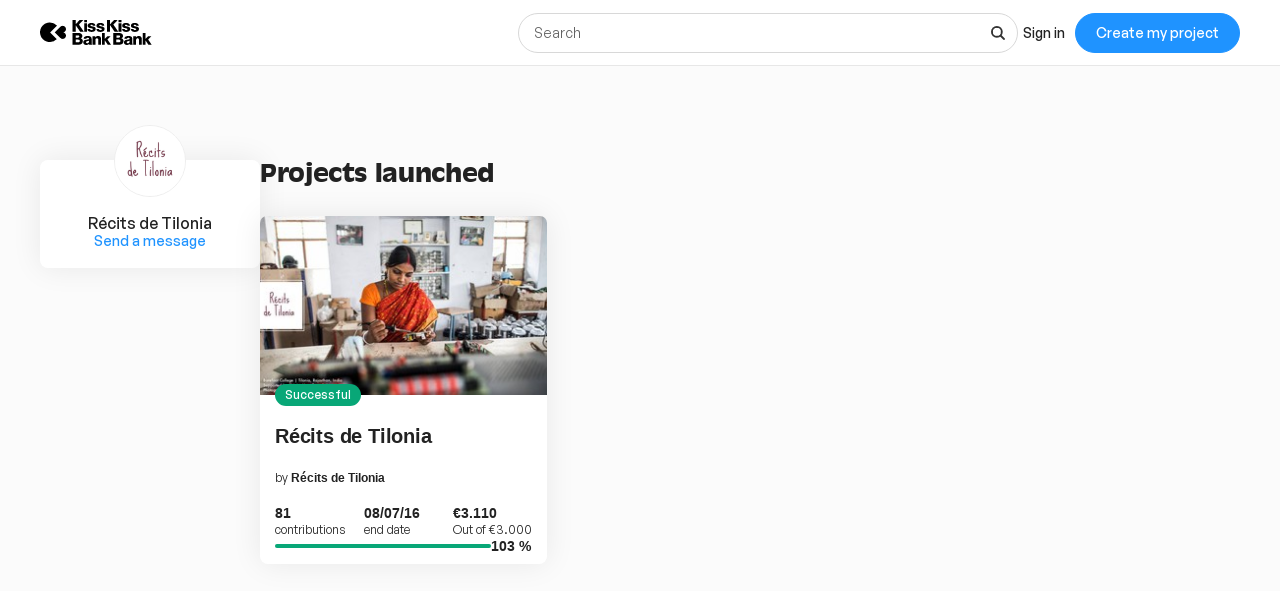

--- FILE ---
content_type: application/javascript
request_url: https://djxmmoom3injc.cloudfront.net/webpack_assets/builds/user-public-profile-e14490c3f94de532.js
body_size: 1095
content:
"use strict";(self.webpackChunkKissKissBankBank=self.webpackChunkKissKissBankBank||[]).push([["49"],{14763:function(e,t,n){n.d(t,{_:()=>i});var l=n(71851),a=n(66095),r=n(70136),i={imageSizes:[230,280,300,342,380],breakpoints:[0,l.Xf.S.min,l.Xf.L.min,l.Xf.XL.min],imageSizesInViewport:["("+r.oX+" - 2px)","("+r.X_+" - 2px)","(100vw - 290px - "+2*a.ss+"px - "+2*a.GO+"px) / 3 - 2px","("+(l.Xf.XL.min-290-2*a.ss)+"px - "+2*a.GO+"px) / 3 - 2px"]}},60598:function(e,t,n){n.r(t),n.d(t,{default:()=>v});var l=n(67294),a=n(73219),r=n(14763),i=n(50561),s=n(64593),o=n(36900),m=n(583),u=n(54719),c=n(38102),p=n(11954),d=n(3628),g=n(62992),f=n(80239),k=e=>{var{totalCount:t}=e,n=(0,a.$)(),{favorites:r,loading:i,refetch:s}=(0,f.Z)(),{addErrorAlert:m}=(0,l.useContext)(g.Y);return t>f.T&&(null==r?void 0:r.length)<t?l.createElement("div",{className:"k-u-margin-top-double k-u-margin-bottom-triple k-u-align-center"},l.createElement(d.zx,{disabled:i,onClick:(0,p.Z)(function*(){try{yield s({first:(null==r?void 0:r.length)+f.T})}catch(e){m(n("app.server.error",{scroll:!0}))}})},i?l.createElement(o.J,null):n("app.button.show_more"))):null},v=()=>{var e=(0,a.$)(),{favorites:t,totalCount:n}=(0,i.rc)(),{publishedProjects:p,loading:d}=(0,i.lx)();return d?l.createElement(o.J,null):0===p.length?null:l.createElement(l.Fragment,null,l.createElement(s.q,{meta:[{name:"robots",content:"noindex, nofollow"}]}),(null==p?void 0:p.length)>0&&l.createElement(l.Fragment,null,l.createElement("div",{className:"k-u-flex k-u-flex-justifyContent-sb k-u-flex-alignItems-start k-u-margin-bottom-triple"},l.createElement(m.D,{modifier:"senary",noMargin:!0,family:"antiqueolive"},e("users.projects.title_visitor"))),l.createElement(u._,{className:"k-u-margin-top-triple"},null==p?void 0:p.map(e=>l.createElement(c.Z,{key:e.slug,stretch:!0,project:e,responsiveImageOptions:r._})))),(null==t?void 0:t.length)>0&&l.createElement(l.Fragment,null,l.createElement("div",{className:"k-u-flex k-u-flex-justifyContent-sb k-u-flex-alignItems-start k-u-margin-bottom-triple k-u-margin-top-quadruple"},l.createElement(m.D,{modifier:"senary",noMargin:!0},e("users.followed.title_visitor"))),l.createElement(u._,{className:"k-u-margin-top-triple"},null==t?void 0:t.map(e=>l.createElement(c.Z,{key:e.slug,stretch:!0,project:e,responsiveImageOptions:r._}))),l.createElement(k,{totalCount:n})))}},54719:function(e,t,n){n.d(t,{_:()=>i});var l=n(87867),a=n(66095),r=n(71851),i=n(71001).default.div.withConfig({displayName:"styles__ProjectsGrid",componentId:"sc-17cujlt-0"})(["width:100%;display:grid;gap:",";grid-template-columns:1fr;@media ","{grid-template-columns:repeat(2,1fr);}@media ","{grid-template-columns:repeat(3,1fr);}"],(0,l.Q)(a.GO),r.mq.tablet,r.mq.desktop)}}]);
//# sourceMappingURL=user-public-profile-e14490c3f94de532.js.map

--- FILE ---
content_type: image/svg+xml
request_url: https://djxmmoom3injc.cloudfront.net/default-avatar/0/%2520/avatar.svg
body_size: 439
content:
<!DOCTYPE svg PUBLIC "-//W3C//DTD SVG 1.1//EN" "http://www.w3.org/Graphics/SVG/1.1/DTD/svg11.dtd"><svg xmlns="http://www.w3.org/2000/svg" width="40" height="40" viewBox="0 0 40 40"><defs><style>@font-face { font-family: "Maax"; src: url("https://d3v4jsc54141g1.cloudfront.net/maax/Maax-Medium.woff2") format("woff2"), url("https://d3v4jsc54141g1.cloudfront.net/maax/Maax-Medium.woff") format("woff"); }</style></defs><circle fill="#555555" r="20" cx="20" cy="20" /><text font-family="Maax, sans-serif" x="20" y="25" fill="#fff" pointer-events="none" font-size="14" text-anchor="middle"> </text></svg>